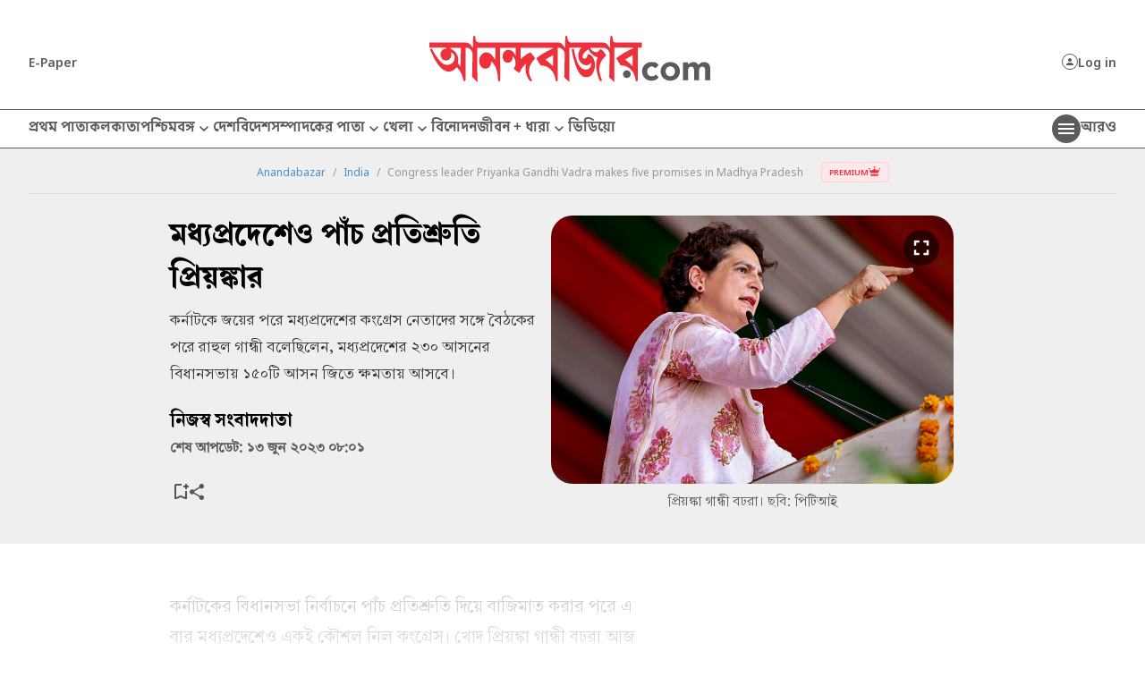

--- FILE ---
content_type: image/svg+xml
request_url: https://www.anandabazar.com/assets-revamp-v1/images/icon-premium-cap.svg
body_size: 479
content:
<svg xmlns="http://www.w3.org/2000/svg" xmlns:xlink="http://www.w3.org/1999/xlink" width="13" height="11" viewBox="0 0 13 11">
  <defs>
    <clipPath id="clip-path">
      <rect id="Rectangle_815" data-name="Rectangle 815" width="13" height="11" transform="translate(0 0)" fill="#ee303b"/>
    </clipPath>
  </defs>
  <g id="Group_887" data-name="Group 887" transform="translate(-0.2 0)">
    <g id="Group_884" data-name="Group 884" transform="translate(0.2 0)" clip-path="url(#clip-path)">
      <path id="Path_746" data-name="Path 746" d="M11.377,1.706a.736.736,0,1,0,.739.736.737.737,0,0,0-.739-.736" transform="translate(0.859 0.146)" fill="#ee303b" fill-rule="evenodd"/>
      <path id="Path_747" data-name="Path 747" d="M.818,1.634A.814.814,0,1,1,0,2.448a.816.816,0,0,1,.818-.814" transform="translate(-0.053 0.14)" fill="#ee303b" fill-rule="evenodd"/>
      <path id="Path_748" data-name="Path 748" d="M6.194,0a.852.852,0,1,1-.856.852A.854.854,0,0,1,6.194,0" transform="translate(0.405 0)" fill="#ee303b" fill-rule="evenodd"/>
      <path id="Path_749" data-name="Path 749" d="M5.671,8.049H10.1a.587.587,0,0,1,.519.637v.845a.586.586,0,0,1-.519.636H2.638a.59.59,0,0,1-.523-.636c0-.364,0-.415,0-.778a.842.842,0,0,1,.138-.519.753.753,0,0,1,.562-.185c1.005,0,1.85,0,2.855,0" transform="translate(0.128 0.69)" fill="#ee303b" fill-rule="evenodd"/>
      <path id="Path_750" data-name="Path 750" d="M11.244,3.508l-.936.461.018-.015a2.19,2.19,0,0,1-2.758-.671c-.306-.455-.714-1.059-.714-1.059a.423.423,0,0,0-.671,0s-.38.569-.738,1.1a2.185,2.185,0,0,1-2.778.693l.031.028L1.675,3.541c-.3-.148-.657.087-.568.372L2.13,7.178a.382.382,0,0,0,.373.245h7.866a.459.459,0,0,0,.3-.1.4.4,0,0,0,.124-.188L11.813,3.88c.088-.283-.27-.518-.569-.371" transform="translate(0.041 0.177)" fill="#ee303b"/>
    </g>
  </g>
</svg>
